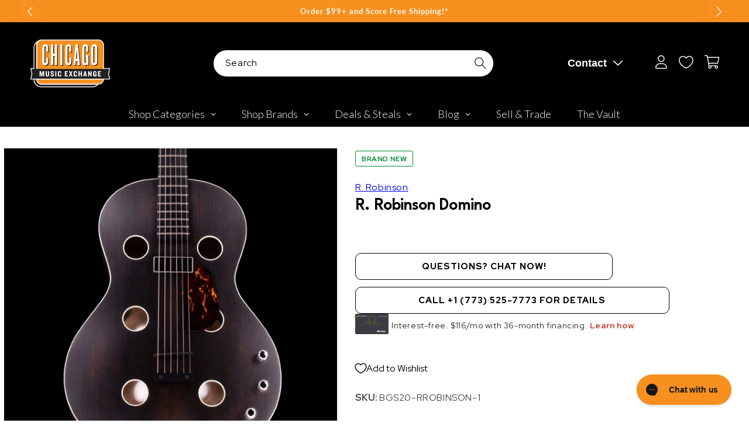

--- FILE ---
content_type: text/javascript; charset=utf-8
request_url: https://www.chicagomusicexchange.com/en-gb/products/r-robinson-domino-1077978.js
body_size: 1242
content:
{"id":5174996533383,"title":"R. Robinson Domino","handle":"r-robinson-domino-1077978","description":"\u003cb\u003eGuitar Builder:\u003c\/b\u003e R.Robinson \u003cbr\u003e\u003cb\u003eModel Name:\u003c\/b\u003e Domino \u003cbr\u003e\u003cb\u003eBody Material:\u003c\/b\u003e Walnut \u003cbr\u003e\u003cb\u003eTop Material:\u003c\/b\u003e Walnut \u003cbr\u003e\u003cb\u003eNeck Material:\u003c\/b\u003e Mahogany \u003cbr\u003e\u003cb\u003eNeck Shape:\u003c\/b\u003e D \u003cbr\u003e\u003cb\u003eFretboard Material:\u003c\/b\u003e West African Ebony \u003cbr\u003e\u003cb\u003eHeadstock Veneer:\u003c\/b\u003e Anodized Aluminum \u003cbr\u003e\u003cb\u003eBinding Material:\u003c\/b\u003e Resin \u003cbr\u003e\u003cb\u003eFinish:\u003c\/b\u003e Oil Varnish \u003cbr\u003e\u003cb\u003eScale Length:\u003c\/b\u003e 24.9\" \u003cbr\u003e\u003cb\u003eFretboard Radius:\u003c\/b\u003e Compound, 7.25\" at Nut \u003cbr\u003e\u003cb\u003eNut Width:\u003c\/b\u003e 1.687\" \u003cbr\u003e\u003cb\u003eFrets:\u003c\/b\u003e 19, 18% Nickel \u003cbr\u003e\u003cb\u003eInlays:\u003c\/b\u003e Non, MOP Position Markers \u003cbr\u003e\u003cb\u003eBridge:\u003c\/b\u003e Ebony Biscuit Bridge \u003cbr\u003e\u003cb\u003ePickups:\u003c\/b\u003e Neck - Lindy Fralin Firebird Humbucker, Cone - K\u0026amp;K Sound, Piezo \u003cbr\u003e\u003cb\u003eSwitch:\u003c\/b\u003e 3-way Switchcraft \u003cbr\u003e\u003cb\u003eTuners:\u003c\/b\u003e Waverly \u003cbr\u003e\u003cb\u003eCase:\u003c\/b\u003e SKB TSA Approved","published_at":"2024-04-16T11:53:59-05:00","created_at":"2020-09-10T12:11:13-05:00","vendor":"R. Robinson","type":"","tags":["Acoustic Built-In Electronics : Yes","Availability : Out of Stock","Brand Name : R. Robinson","call_to_order","Case Detail : SKB TSA Approved","Case Type : Hardshell Case","CME Internal ID : P-001077978","Discontinued : T","Discount Eligible : T","ERROR: Field Not Found","Event : BGS 2020","Exclude Electronics Table : T","Fingerboard Material : Ebony","Fretted or Fretless : Fretted","Guitar Register : Standard Guitar","Hand Orientation : Right-Handed","Hide From Search : T","Hide Price : T","Historical High Price : 5500","In Store Now : F","Inactive : T","Include Trade Button : T","Item Category : Stringed","Item Class : Acoustic Guitars","Item Condition : Brand New","Item Family : New Inventory","Item Sub-Class : Acoustic Guitars ~ Steel String","Item Super-Class : Stringed Instruments","Multi-Pack : Single","Netsuite Item Type : Inventory Item","Number of Strings : 6-String","Product Color (General) : Brown","Product Color (Specific) : Oil Varnish","reverbsync-upc-does-not-apply:on","Shopify Date Listed : 2020-09-10","ss-exclude","SYF : 336"],"price":417200,"price_min":417200,"price_max":417200,"available":false,"price_varies":false,"compare_at_price":null,"compare_at_price_min":0,"compare_at_price_max":0,"compare_at_price_varies":false,"variants":[{"id":34587591540871,"title":"Default Title","option1":"Default Title","option2":null,"option3":null,"sku":"BGS20-RROBINSON-1","requires_shipping":true,"taxable":true,"featured_image":null,"available":false,"name":"R. Robinson Domino","public_title":null,"options":["Default Title"],"price":417200,"weight":0,"compare_at_price":null,"inventory_management":"shopify","barcode":"","quantity_rule":{"min":1,"max":null,"increment":1},"quantity_price_breaks":[],"requires_selling_plan":false,"selling_plan_allocations":[]}],"images":["\/\/cdn.shopify.com\/s\/files\/1\/0343\/4368\/2183\/products\/r-robinson-r-robinson-domino-bgs20-rrobinson-1-17401447972999.jpg?v=1648041779","\/\/cdn.shopify.com\/s\/files\/1\/0343\/4368\/2183\/products\/r-robinson-r-robinson-domino-bgs20-rrobinson-1-17401448005767.jpg?v=1652619005","\/\/cdn.shopify.com\/s\/files\/1\/0343\/4368\/2183\/products\/r-robinson-r-robinson-domino-bgs20-rrobinson-1-17401448038535.jpg?v=1649490603","\/\/cdn.shopify.com\/s\/files\/1\/0343\/4368\/2183\/products\/r-robinson-r-robinson-domino-bgs20-rrobinson-1-28147181125767.jpg?v=1652619011"],"featured_image":"\/\/cdn.shopify.com\/s\/files\/1\/0343\/4368\/2183\/products\/r-robinson-r-robinson-domino-bgs20-rrobinson-1-17401447972999.jpg?v=1648041779","options":[{"name":"Title","position":1,"values":["Default Title"]}],"url":"\/en-gb\/products\/r-robinson-domino-1077978","media":[{"alt":"R. Robinson Domino","id":20708227186823,"position":1,"preview_image":{"aspect_ratio":1.0,"height":2000,"width":2000,"src":"https:\/\/cdn.shopify.com\/s\/files\/1\/0343\/4368\/2183\/products\/r-robinson-r-robinson-domino-bgs20-rrobinson-1-17401447972999.jpg?v=1648041779"},"aspect_ratio":1.0,"height":2000,"media_type":"image","src":"https:\/\/cdn.shopify.com\/s\/files\/1\/0343\/4368\/2183\/products\/r-robinson-r-robinson-domino-bgs20-rrobinson-1-17401447972999.jpg?v=1648041779","width":2000},{"alt":"R. Robinson Domino","id":20957540024455,"position":2,"preview_image":{"aspect_ratio":1.0,"height":2000,"width":2000,"src":"https:\/\/cdn.shopify.com\/s\/files\/1\/0343\/4368\/2183\/products\/r-robinson-r-robinson-domino-bgs20-rrobinson-1-17401448005767.jpg?v=1652619005"},"aspect_ratio":1.0,"height":2000,"media_type":"image","src":"https:\/\/cdn.shopify.com\/s\/files\/1\/0343\/4368\/2183\/products\/r-robinson-r-robinson-domino-bgs20-rrobinson-1-17401448005767.jpg?v=1652619005","width":2000},{"alt":"R. Robinson Domino","id":20388412522631,"position":3,"preview_image":{"aspect_ratio":1.0,"height":2000,"width":2000,"src":"https:\/\/cdn.shopify.com\/s\/files\/1\/0343\/4368\/2183\/products\/r-robinson-r-robinson-domino-bgs20-rrobinson-1-17401448038535.jpg?v=1649490603"},"aspect_ratio":1.0,"height":2000,"media_type":"image","src":"https:\/\/cdn.shopify.com\/s\/files\/1\/0343\/4368\/2183\/products\/r-robinson-r-robinson-domino-bgs20-rrobinson-1-17401448038535.jpg?v=1649490603","width":2000},{"alt":"R. Robinson Domino","id":20957543989383,"position":4,"preview_image":{"aspect_ratio":1.0,"height":2000,"width":2000,"src":"https:\/\/cdn.shopify.com\/s\/files\/1\/0343\/4368\/2183\/products\/r-robinson-r-robinson-domino-bgs20-rrobinson-1-28147181125767.jpg?v=1652619011"},"aspect_ratio":1.0,"height":2000,"media_type":"image","src":"https:\/\/cdn.shopify.com\/s\/files\/1\/0343\/4368\/2183\/products\/r-robinson-r-robinson-domino-bgs20-rrobinson-1-28147181125767.jpg?v=1652619011","width":2000}],"requires_selling_plan":false,"selling_plan_groups":[]}

--- FILE ---
content_type: text/plain; charset=utf-8
request_url: https://d-ipv6.mmapiws.com/ant_squire
body_size: 169
content:
chicagomusicexchange.com;019bcd3f-9373-7ae1-a6bf-f9533af2fa95:7552895d5b9456680293579e2e623f8d08a37289